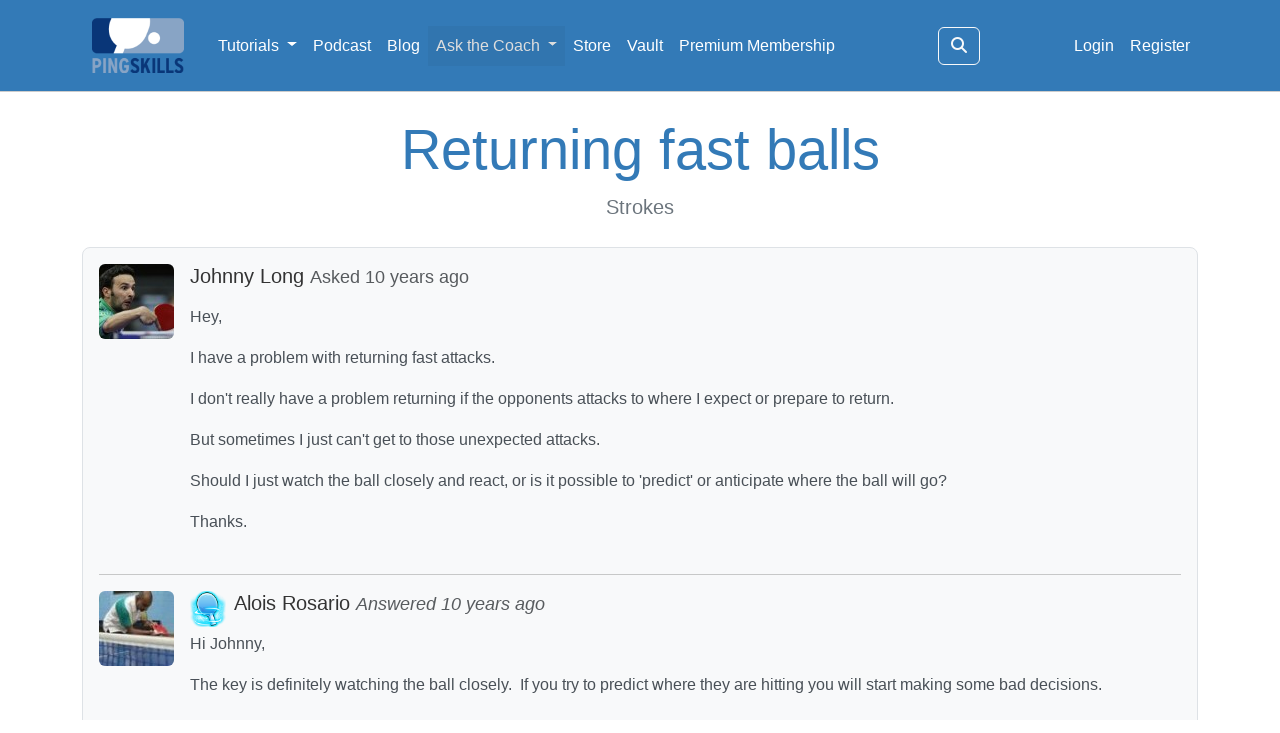

--- FILE ---
content_type: text/html; charset=UTF-8
request_url: https://www.pingskills.com/table-tennis-forum/returning-fast-balls
body_size: 3737
content:
<!DOCTYPE html>
<html lang="en">
<head>
  <meta charset="utf-8">
  <meta http-equiv="X-UA-Compatible" content="IE=edge">
  <meta name="viewport" content="width=device-width, initial-scale=1">
  <!-- The above 3 meta tags *must* come first in the head; any other head content must come *after* these tags -->
  <meta name="description" content="Hey,
I have a problem with returning fast attacks.&amp;nbsp;
I don&#039;t really have a problem returning if the opponents attacks to where I expect or prepare to return.
But sometim">
  <meta name="author" content="PingSkills">
  <title>Returning fast balls</title>
  <link rel="stylesheet" href="/css/pingskills.css?id=755e8aebc1e7e9ac5370ba4457f46536">
  <link rel="icon" type="image/png" href="/images/icons/pingskills-favicon.png">
</head>
<body>
  <nav class="navbar navbar-expand-lg navbar-dark navbar-custom mb-3">
    <div class="container">
      <button type="button" class="navbar-toggler collapsed" data-bs-toggle="collapse" data-bs-target="#navbar" aria-expanded="false" aria-controls="navbar">
        <span class="sr-only">Toggle navigation</span>
        <span class="navbar-toggler-icon"></span>
      </button>
      <a class="navbar-brand navbar-logo" href="/">
                   <img class="pingskills-logo" src="/images/logos/pingskills-logo.png" alt="PingSkills">
              </a>
      <div id="navbar" class="collapse navbar-collapse">
        <ul class="navbar-nav">
          <li class="nav-item dropdown">
            <a href="#" class="nav-link dropdown-toggle" data-bs-toggle="dropdown" role="button" aria-expanded="false">
              Tutorials <span class="caret"></span>
            </a>
            <ul class="dropdown-menu" role="menu">
              <li>
                <a class="dropdown-item" href="/categories/strokes"><i class="fa fa-table-tennis fa-fw"></i> Strokes</a>
                <a class="dropdown-item" href="/categories/serving"><i class="fa fa-bullseye fa-fw"></i> Serving</a>
                <a class="dropdown-item" href="/categories/receiving"><i class="fa fa-hand-paper fa-fw"></i> Receiving</a>
                <a class="dropdown-item" href="/categories/training-plans"><i class="fa fa-clipboard-list fa-fw"></i> Training Plans</a>
                <a class="dropdown-item" href="/categories/strategy"><i class="fa fa-chess fa-fw"></i> Strategy</a>
                <a class="dropdown-item" href="/categories/rules"><i class="fa fa-scroll fa-fw"></i> Rules</a>
                <a class="dropdown-item" href="/categories/equipment"><i class="fa fa-tools fa-fw"></i> Equipment</a>
                <a class="dropdown-item" href="/categories/further-learning"><i class="fa fa-book fa-fw"></i> Further Learning</a>
                <a class="dropdown-item" href="/categories/fun"><i class="fa fa-face-laugh-beam fa-fw"></i> Fun</a>
                <a class="dropdown-item" href="/tutorials"><i class="fa fa-th fa-fw"></i> All</a>
              </li>
            </ul>
          </li>
          <li class="nav-item" ><a class="nav-link" href="/podcast">Podcast</a></li>
          <li class="nav-item" ><a class="nav-link" href="/blog">Blog</a></li>

          <li class="nav-item dropdown">
            <a href="#" class="nav-link dropdown-toggle active" data-bs-toggle="dropdown" role="button" aria-expanded="false">
              Ask the Coach <span class="caret"></span>
            </a>
            <ul class="dropdown-menu" role="menu">
              <li>
                <a class="dropdown-item" href="/table-tennis-forum"><i class="fa fa-list-alt fa-fw"></i> Latest Questions</a>
                <a class="dropdown-item" href="/table-tennis-forum/my-questions"><i class="fa fa-user-circle fa-fw"></i> My Questions</a>
                <a class="dropdown-item" href="/table-tennis-forum/favourite-questions"><i class="fa fa-star fa-fw"></i> Favourite Questions</a>
                <a class="dropdown-item" href="/table-tennis-forum/ask"><i class="fa fa-question-circle fa-fw"></i> Ask a Question</a>
              </li>
            </ul>
          </li>


          <li class="nav-item" ><a class="nav-link" href="/table-tennis-store">Store</a></li>
          <li class="nav-item" ><a class="nav-link" href="/vault/opponents">Vault</a></li>
                      <li class="nav-item" ><a class="nav-link" href="/choose-plan">Premium Membership</a></li>
                  </ul>

      <!-- Search Icon and Expanding Search Bar -->
      <form class="d-flex ms-auto align-items-center" id="searchForm" action="/search" method="GET">
        <!-- Search Input (hidden initially) -->
        <input type="search" id="searchInput" class="form-control search-input collapsed" placeholder="Search..." aria-label="Search" name="query">

        <!-- Dropdown for selecting search section (fixed size) -->
        <select class="form-select ms-2" id="searchFilter" name="category">
          <option value="all" selected>All</option>
          <option value="tutorials">Tutorials</option>
          <option value="questions">Questions</option>
          <option value="blog">Blog</option>
        </select>
        <!-- Button to expand the search bar -->
        <button type="button" id="searchIcon" class="btn btn-outline-light ms-2">
          <i class="fa fa-search"></i>
        </button>
        <!-- Button to expand the search bar -->
        <button type="button" id="searchCollapse" class="btn btn-outline-light ms-2">
          <i class="fa fa-times"></i>
        </button>
      </form>

        <!-- Right Side Of Navbar -->
        <ul class="navbar-nav ms-auto">
          <!-- Authentication Links -->
                      <li class="nav-item"><a class="nav-link" href="/login">Login</a></li>
            <li class="nav-item"><a class="nav-link" href="/register">Register</a></li>
                  </ul>
      </div><!--/.nav-collapse -->
    </div><!--container -->
  </nav>
  <script src="/js/search.js?id=47f6a32c39d5d833c9c53c3bbc1d2ca3"></script>
  <div class="container">
        <div class="text-center my-4">
      <h1 class="display-4">Returning fast balls</h1>
      <p class="lead">Strokes</p>
    </div>
    
    <div class="p-3 mb-3 bg-light border rounded-3">
      
      <!-- Question -->
      <div class="d-flex align-items-start mb-4">
        <img class="rounded me-3" src="https://www.gravatar.com/avatar/84b68fb04fdee8e24de190d935817a1b?s=75&d=identicon&r=g" alt="Johnny Long" />
        <div class="flex-grow-1">
          <h5 class="mb-1">
                        Johnny Long <small class="text-muted">Asked 10 years ago</small>
          </h5>
          <p><p>Hey,</p>
<p>I have a problem with returning fast attacks. </p>
<p>I don't really have a problem returning if the opponents attacks to where I expect or prepare to return.</p>
<p>But sometimes I just can't get to those unexpected attacks.</p>
<p>Should I just watch the ball closely and react, or is it possible to 'predict' or anticipate where the ball will go?</p>
<p>Thanks.</p></p>
        </div>
      </div>

      <hr />

      <!-- Answer -->
      <div class="d-flex align-items-start mb-4">
        <img class="rounded me-3" src="https://www.gravatar.com/avatar/657c22da8b0fb6d4bfd5a1da0e3fc9d0?s=75&d=identicon&r=g" alt="Alois Rosario" />
        <div class="flex-grow-1">
          <h5 class="mb-1">
            <img src="/images/icons/member_4_blue.png" alt="Member Badge" class="float-start me-2" width="36" height="36" />
            Alois Rosario            <small class="text-muted"><i>Answered 10 years ago</i></small>
          </h5>
          <p><p>Hi Johnny,</p>
<p>The key is definitely watching the ball closely.  If you try to predict where they are hitting you will start making some bad decisions.</p></p>
        </div>
      </div>

      <hr />

      <!-- Previous Next -->
      <div class="mb-3">
                  <span class="float-start">&larr;
            <a href="/table-tennis-forum/can-table-tennis-help-the-australian-cricket-team">
              Can table tennis help the Australian cricket team            </a>
          </span>
                &nbsp;
                  <span class="float-end">
            <a href="/table-tennis-forum/smoothing-the-edges-of-the-racket">
              Smoothing the edges of the Racket &rarr;
            </a>
          </span>
              </div>
    </div>


    <div class="row">
      <div class="col-md-4 text-center mb-3">
        <a id="alertStatus"
           class="btn btn-primary"
           href="#"
           data-question-id="14436"
           data-crsf-token="d2ccecb453cffb45763610b1fbd7e8916914c312cc7ac2e9025c13f985f9c4b3"
           aria-label="Toggle Alert">
          <i class="fa fa-bookmark" aria-hidden="true"></i>
          Notify me of updates        </a>
      </div><!-- md-col-4 -->
      <div class="col-md-4 text-center mb-3">
        <a id="favouriteStatus"
           class="btn btn-light border"
           href="#"
           data-question-id="14436"
           data-crsf-token="d2ccecb453cffb45763610b1fbd7e8916914c312cc7ac2e9025c13f985f9c4b3"
           aria-label="Toggle favourited">
          <i class="fa fa-star" aria-hidden="true"></i>
          Add to Favourites        </a>
      </div><!-- md-col-4 -->
      <div class="col-md-4 text-center mb-3">
        <a href="/table-tennis-forum" class="btn btn-info">
          <i class="fa fa-reply"></i> Back to Questions
        </a>
      </div><!-- md-col-4 -->
    </div><!-- row -->

              <div class="row bg-light p-3 mb-3 rounded">
        <h3>Recommended Video</h3>
        <div class="col-12 col-md-3 mb-3 mb-md-0">
                    <!-- Thumbnail Column -->
            <a href="/tutorials/improving-your-strokes/why-blocking-is-the-most-underrated-shot-in-table-tennis">
              <img class="img-fluid rounded" src="/uploads/images/lessons/why-blocking-is-the-most-underrated-shot-in-table-tennis-2.png" alt="Why Blocking Is the Most Underrated Shot in Table Tennis">
            </a>
                  </div>

        <!-- Details Column -->
        <div class="col-12 col-md-9">
          <h4>
            <a href="/tutorials/improving-your-strokes/why-blocking-is-the-most-underrated-shot-in-table-tennis">
              Why Blocking Is the Most Underrated Shot in Table Tennis            </a>
          </h4>
          <p class="text-muted">
            <p>Blocking might not be flashy, but it wins points — especially against fast attackers. In this episode of the PingSkills Show, we reveal why blocking is one of the most underrated skills in table tennis — and how you can master it.</p>
<p>🧠 Skill Spotlight – Discover the importance of the block in table tennis.<br />⚡ Fix It Fast – Quick solutions to the most common blocking mistakes.<br />❓ Ask the Coach – Your questions answered on blocking angles, timing, and control.<br />📈 Train Smarter – Drills and training tips to help you improve your block under pressure.</p>          </p>
          <a href="/tutorials/improving-your-strokes/why-blocking-is-the-most-underrated-shot-in-table-tennis" class="btn btn-primary">
            <i class="fa fa-play" aria-hidden="true"></i> Watch Now
          </a>
        </div>
      </div>
            <div class="row">
      <div class="col-md-12 mb-3">
                  <h3 id="comment-anchor">No comments yet!</h3>
              </div><!-- md-col-12 mb-3 -->
    </div><!-- row -->
              <hr />
      <p>Become a <a href="/register">free member</a> to post a comment about this question.</p>
        <div class="footer">
      <hr>
      <h3 class="text-center">&copy; PingSkills</h3> 
      <div id="socialicons">
        <a class="icon" href="https://www.youtube.com/PingSkills" title="Follow PingSkills on YouTube"><i class="fab fa-youtube"></i></a>
        <a class="icon" href="https://www.instagram.com/pingskills" title="Follow PingSkills on Instagram"><i class="fab fa-instagram"></i></a>
        <a class="icon" href="https://www.facebook.com/PingSkills" title="Follow PingSkills on Facebook"><i class="fab fa-facebook"></i></a>
        <a class="icon" href="/contact" title="Contact PingSkills"><i class="fa fa-envelope"></i></a>
      </div>
      <div class="text-center mb-3">
        <a href="/about">About</a> |
        <a href="/faq">FAQ</a> |
        <a href="/free-downloads">Free Downloads</a> |
        <a href="/privacy-policy">Privacy Policy</a> |
        <a href="/terms-of-use">Terms of Use</a>
      </div>
    </div>
  <script src="/js/app.js?id=2ee5ebf92bbbd4eb05694e68510aaec5"></script>
  </div><!-- container -->
  <script src="/js/questionAlert.js?id=abdd4b1d2980b80d9aba915b7811db68"></script>
  <script src="/js/questionFavourite.js?id=cfa6e7891ab6a7ca8d864dd46b9ef3a6"></script>
  <script src="/js/questionComments.js?id=a65641d54d39663984f0b92a3e6467a9"></script>
<script defer src="https://static.cloudflareinsights.com/beacon.min.js/vcd15cbe7772f49c399c6a5babf22c1241717689176015" integrity="sha512-ZpsOmlRQV6y907TI0dKBHq9Md29nnaEIPlkf84rnaERnq6zvWvPUqr2ft8M1aS28oN72PdrCzSjY4U6VaAw1EQ==" data-cf-beacon='{"version":"2024.11.0","token":"73a021e8069748c48a99d7a0a49d52db","r":1,"server_timing":{"name":{"cfCacheStatus":true,"cfEdge":true,"cfExtPri":true,"cfL4":true,"cfOrigin":true,"cfSpeedBrain":true},"location_startswith":null}}' crossorigin="anonymous"></script>
</body>
</html>
